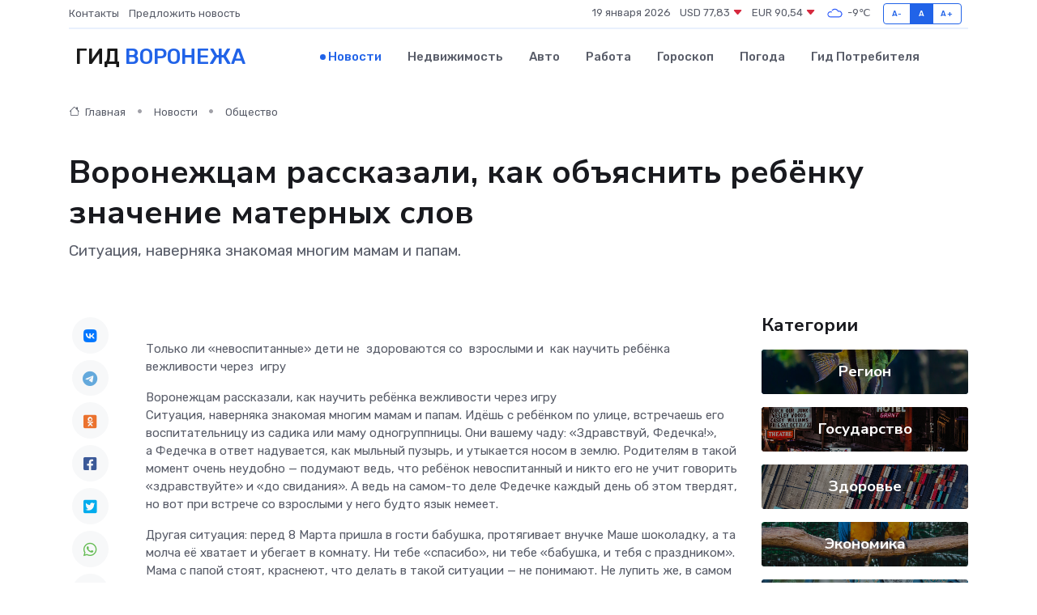

--- FILE ---
content_type: text/html; charset=UTF-8
request_url: https://voronezh365.ru/news/obschestvo/voronezhcam-rasskazali-kak-obyasnit-rebenku-znachenie-maternyh-slov.htm
body_size: 15273
content:
<!DOCTYPE html>
<html lang="ru">
<head>
	<meta charset="utf-8">
	<meta name="csrf-token" content="H7pH2w5zIiTD3qg1xl4FLSp6j8MSaieo2DRNWXLC">
    <meta http-equiv="X-UA-Compatible" content="IE=edge">
    <meta name="viewport" content="width=device-width, initial-scale=1">
    <title>Воронежцам рассказали, как объяснить ребёнку значение матерных слов - новости Воронежа</title>
    <meta name="description" property="description" content="Ситуация, наверняка знакомая многим мамам и папам.">
    
    <meta property="fb:pages" content="105958871990207" />
    <link rel="shortcut icon" type="image/x-icon" href="https://voronezh365.ru/favicon.svg">
    <link rel="canonical" href="https://voronezh365.ru/news/obschestvo/voronezhcam-rasskazali-kak-obyasnit-rebenku-znachenie-maternyh-slov.htm">
    <link rel="preconnect" href="https://fonts.gstatic.com">
    <link rel="dns-prefetch" href="https://fonts.googleapis.com">
    <link rel="dns-prefetch" href="https://pagead2.googlesyndication.com">
    <link rel="dns-prefetch" href="https://res.cloudinary.com">
    <link href="https://fonts.googleapis.com/css2?family=Nunito+Sans:wght@400;700&family=Rubik:wght@400;500;700&display=swap" rel="stylesheet">
    <link rel="stylesheet" type="text/css" href="https://voronezh365.ru/assets/font-awesome/css/all.min.css">
    <link rel="stylesheet" type="text/css" href="https://voronezh365.ru/assets/bootstrap-icons/bootstrap-icons.css">
    <link rel="stylesheet" type="text/css" href="https://voronezh365.ru/assets/tiny-slider/tiny-slider.css">
    <link rel="stylesheet" type="text/css" href="https://voronezh365.ru/assets/glightbox/css/glightbox.min.css">
    <link rel="stylesheet" type="text/css" href="https://voronezh365.ru/assets/plyr/plyr.css">
    <link id="style-switch" rel="stylesheet" type="text/css" href="https://voronezh365.ru/assets/css/style.css">
    <link rel="stylesheet" type="text/css" href="https://voronezh365.ru/assets/css/style2.css">

    <meta name="twitter:card" content="summary">
    <meta name="twitter:site" content="@mysite">
    <meta name="twitter:title" content="Воронежцам рассказали, как объяснить ребёнку значение матерных слов - новости Воронежа">
    <meta name="twitter:description" content="Ситуация, наверняка знакомая многим мамам и папам.">
    <meta name="twitter:creator" content="@mysite">
    <meta name="twitter:image:src" content="https://res.cloudinary.com/dmqeosoyi/image/upload/cu5syoactdhcqvzjzo8c">
    <meta name="twitter:domain" content="voronezh365.ru">
    <meta name="twitter:card" content="summary_large_image" /><meta name="twitter:image" content="https://res.cloudinary.com/dmqeosoyi/image/upload/cu5syoactdhcqvzjzo8c">

    <meta property="og:url" content="http://voronezh365.ru/news/obschestvo/voronezhcam-rasskazali-kak-obyasnit-rebenku-znachenie-maternyh-slov.htm">
    <meta property="og:title" content="Воронежцам рассказали, как объяснить ребёнку значение матерных слов - новости Воронежа">
    <meta property="og:description" content="Ситуация, наверняка знакомая многим мамам и папам.">
    <meta property="og:type" content="website">
    <meta property="og:image" content="https://res.cloudinary.com/dmqeosoyi/image/upload/cu5syoactdhcqvzjzo8c">
    <meta property="og:locale" content="ru_RU">
    <meta property="og:site_name" content="Гид Воронежа">
    

    <link rel="image_src" href="https://res.cloudinary.com/dmqeosoyi/image/upload/cu5syoactdhcqvzjzo8c" />

    <link rel="alternate" type="application/rss+xml" href="https://voronezh365.ru/feed" title="Воронеж: гид, новости, афиша">
        <script async src="https://pagead2.googlesyndication.com/pagead/js/adsbygoogle.js"></script>
    <script>
        (adsbygoogle = window.adsbygoogle || []).push({
            google_ad_client: "ca-pub-0899253526956684",
            enable_page_level_ads: true
        });
    </script>
        
    
    
    
    <script>if (window.top !== window.self) window.top.location.replace(window.self.location.href);</script>
    <script>if(self != top) { top.location=document.location;}</script>

<!-- Google tag (gtag.js) -->
<script async src="https://www.googletagmanager.com/gtag/js?id=G-71VQP5FD0J"></script>
<script>
  window.dataLayer = window.dataLayer || [];
  function gtag(){dataLayer.push(arguments);}
  gtag('js', new Date());

  gtag('config', 'G-71VQP5FD0J');
</script>
</head>
<body>
<script type="text/javascript" > (function(m,e,t,r,i,k,a){m[i]=m[i]||function(){(m[i].a=m[i].a||[]).push(arguments)}; m[i].l=1*new Date();k=e.createElement(t),a=e.getElementsByTagName(t)[0],k.async=1,k.src=r,a.parentNode.insertBefore(k,a)}) (window, document, "script", "https://mc.yandex.ru/metrika/tag.js", "ym"); ym(54008350, "init", {}); ym(86840228, "init", { clickmap:true, trackLinks:true, accurateTrackBounce:true, webvisor:true });</script> <noscript><div><img src="https://mc.yandex.ru/watch/54008350" style="position:absolute; left:-9999px;" alt="" /><img src="https://mc.yandex.ru/watch/86840228" style="position:absolute; left:-9999px;" alt="" /></div></noscript>
<script type="text/javascript">
    new Image().src = "//counter.yadro.ru/hit?r"+escape(document.referrer)+((typeof(screen)=="undefined")?"":";s"+screen.width+"*"+screen.height+"*"+(screen.colorDepth?screen.colorDepth:screen.pixelDepth))+";u"+escape(document.URL)+";h"+escape(document.title.substring(0,150))+";"+Math.random();
</script>
<!-- Rating@Mail.ru counter -->
<script type="text/javascript">
var _tmr = window._tmr || (window._tmr = []);
_tmr.push({id: "3138453", type: "pageView", start: (new Date()).getTime()});
(function (d, w, id) {
  if (d.getElementById(id)) return;
  var ts = d.createElement("script"); ts.type = "text/javascript"; ts.async = true; ts.id = id;
  ts.src = "https://top-fwz1.mail.ru/js/code.js";
  var f = function () {var s = d.getElementsByTagName("script")[0]; s.parentNode.insertBefore(ts, s);};
  if (w.opera == "[object Opera]") { d.addEventListener("DOMContentLoaded", f, false); } else { f(); }
})(document, window, "topmailru-code");
</script><noscript><div>
<img src="https://top-fwz1.mail.ru/counter?id=3138453;js=na" style="border:0;position:absolute;left:-9999px;" alt="Top.Mail.Ru" />
</div></noscript>
<!-- //Rating@Mail.ru counter -->

<header class="navbar-light navbar-sticky header-static">
    <div class="navbar-top d-none d-lg-block small">
        <div class="container">
            <div class="d-md-flex justify-content-between align-items-center my-1">
                <!-- Top bar left -->
                <ul class="nav">
                    <li class="nav-item">
                        <a class="nav-link ps-0" href="https://voronezh365.ru/contacts">Контакты</a>
                    </li>
                    <li class="nav-item">
                        <a class="nav-link ps-0" href="https://voronezh365.ru/sendnews">Предложить новость</a>
                    </li>
                    
                </ul>
                <!-- Top bar right -->
                <div class="d-flex align-items-center">
                    
                    <ul class="list-inline mb-0 text-center text-sm-end me-3">
						<li class="list-inline-item">
							<span>19 января 2026</span>
						</li>
                        <li class="list-inline-item">
                            <a class="nav-link px-0" href="https://voronezh365.ru/currency">
                                <span>USD 77,83 <i class="bi bi-caret-down-fill text-danger"></i></span>
                            </a>
						</li>
                        <li class="list-inline-item">
                            <a class="nav-link px-0" href="https://voronezh365.ru/currency">
                                <span>EUR 90,54 <i class="bi bi-caret-down-fill text-danger"></i></span>
                            </a>
						</li>
						<li class="list-inline-item">
                            <a class="nav-link px-0" href="https://voronezh365.ru/pogoda">
                                <svg xmlns="http://www.w3.org/2000/svg" width="25" height="25" viewBox="0 0 30 30"><path fill="#315EFB" fill-rule="evenodd" d="M25.036 13.066a4.948 4.948 0 0 1 0 5.868A4.99 4.99 0 0 1 20.99 21H8.507a4.49 4.49 0 0 1-3.64-1.86 4.458 4.458 0 0 1 0-5.281A4.491 4.491 0 0 1 8.506 12c.686 0 1.37.159 1.996.473a.5.5 0 0 1 .16.766l-.33.399a.502.502 0 0 1-.598.132 2.976 2.976 0 0 0-3.346.608 3.007 3.007 0 0 0 .334 4.532c.527.396 1.177.59 1.836.59H20.94a3.54 3.54 0 0 0 2.163-.711 3.497 3.497 0 0 0 1.358-3.206 3.45 3.45 0 0 0-.706-1.727A3.486 3.486 0 0 0 20.99 12.5c-.07 0-.138.016-.208.02-.328.02-.645.085-.947.192a.496.496 0 0 1-.63-.287 4.637 4.637 0 0 0-.445-.874 4.495 4.495 0 0 0-.584-.733A4.461 4.461 0 0 0 14.998 9.5a4.46 4.46 0 0 0-3.177 1.318 2.326 2.326 0 0 0-.135.147.5.5 0 0 1-.592.131 5.78 5.78 0 0 0-.453-.19.5.5 0 0 1-.21-.79A5.97 5.97 0 0 1 14.998 8a5.97 5.97 0 0 1 4.237 1.757c.398.399.704.85.966 1.319.262-.042.525-.076.79-.076a4.99 4.99 0 0 1 4.045 2.066zM0 0v30V0zm30 0v30V0z"></path></svg>
                                <span>-9&#8451;</span>
                            </a>
						</li>
					</ul>

                    <!-- Font size accessibility START -->
                    <div class="btn-group me-2" role="group" aria-label="font size changer">
                        <input type="radio" class="btn-check" name="fntradio" id="font-sm">
                        <label class="btn btn-xs btn-outline-primary mb-0" for="font-sm">A-</label>

                        <input type="radio" class="btn-check" name="fntradio" id="font-default" checked>
                        <label class="btn btn-xs btn-outline-primary mb-0" for="font-default">A</label>

                        <input type="radio" class="btn-check" name="fntradio" id="font-lg">
                        <label class="btn btn-xs btn-outline-primary mb-0" for="font-lg">A+</label>
                    </div>

                    
                </div>
            </div>
            <!-- Divider -->
            <div class="border-bottom border-2 border-primary opacity-1"></div>
        </div>
    </div>

    <!-- Logo Nav START -->
    <nav class="navbar navbar-expand-lg">
        <div class="container">
            <!-- Logo START -->
            <a class="navbar-brand" href="https://voronezh365.ru" style="text-align: end;">
                
                			<span class="ms-2 fs-3 text-uppercase fw-normal">Гид <span style="color: #2163e8;">Воронежа</span></span>
                            </a>
            <!-- Logo END -->

            <!-- Responsive navbar toggler -->
            <button class="navbar-toggler ms-auto" type="button" data-bs-toggle="collapse"
                data-bs-target="#navbarCollapse" aria-controls="navbarCollapse" aria-expanded="false"
                aria-label="Toggle navigation">
                <span class="text-body h6 d-none d-sm-inline-block">Menu</span>
                <span class="navbar-toggler-icon"></span>
            </button>

            <!-- Main navbar START -->
            <div class="collapse navbar-collapse" id="navbarCollapse">
                <ul class="navbar-nav navbar-nav-scroll mx-auto">
                                        <li class="nav-item"> <a class="nav-link active" href="https://voronezh365.ru/news">Новости</a></li>
                                        <li class="nav-item"> <a class="nav-link" href="https://voronezh365.ru/realty">Недвижимость</a></li>
                                        <li class="nav-item"> <a class="nav-link" href="https://voronezh365.ru/auto">Авто</a></li>
                                        <li class="nav-item"> <a class="nav-link" href="https://voronezh365.ru/job">Работа</a></li>
                                        <li class="nav-item"> <a class="nav-link" href="https://voronezh365.ru/horoscope">Гороскоп</a></li>
                                        <li class="nav-item"> <a class="nav-link" href="https://voronezh365.ru/pogoda">Погода</a></li>
                                        <li class="nav-item"> <a class="nav-link" href="https://voronezh365.ru/poleznoe">Гид потребителя</a></li>
                                    </ul>
            </div>
            <!-- Main navbar END -->

            
        </div>
    </nav>
    <!-- Logo Nav END -->
</header>
    <main>
        <!-- =======================
                Main content START -->
        <section class="pt-3 pb-lg-5">
            <div class="container" data-sticky-container>
                <div class="row">
                    <!-- Main Post START -->
                    <div class="col-lg-9">
                        <!-- Categorie Detail START -->
                        <div class="mb-4">
							<nav aria-label="breadcrumb" itemscope itemtype="http://schema.org/BreadcrumbList">
								<ol class="breadcrumb breadcrumb-dots">
									<li class="breadcrumb-item" itemprop="itemListElement" itemscope itemtype="http://schema.org/ListItem">
										<meta itemprop="name" content="Гид Воронежа">
										<meta itemprop="position" content="1">
										<meta itemprop="item" content="https://voronezh365.ru">
										<a itemprop="url" href="https://voronezh365.ru">
										<i class="bi bi-house me-1"></i> Главная
										</a>
									</li>
									<li class="breadcrumb-item" itemprop="itemListElement" itemscope itemtype="http://schema.org/ListItem">
										<meta itemprop="name" content="Новости">
										<meta itemprop="position" content="2">
										<meta itemprop="item" content="https://voronezh365.ru/news">
										<a itemprop="url" href="https://voronezh365.ru/news"> Новости</a>
									</li>
									<li class="breadcrumb-item" aria-current="page" itemprop="itemListElement" itemscope itemtype="http://schema.org/ListItem">
										<meta itemprop="name" content="Общество">
										<meta itemprop="position" content="3">
										<meta itemprop="item" content="https://voronezh365.ru/news/obschestvo">
										<a itemprop="url" href="https://voronezh365.ru/news/obschestvo"> Общество</a>
									</li>
									<li aria-current="page" itemprop="itemListElement" itemscope itemtype="http://schema.org/ListItem">
									<meta itemprop="name" content="Воронежцам рассказали, как объяснить ребёнку значение матерных слов">
									<meta itemprop="position" content="4" />
									<meta itemprop="item" content="https://voronezh365.ru/news/obschestvo/voronezhcam-rasskazali-kak-obyasnit-rebenku-znachenie-maternyh-slov.htm">
									</li>
								</ol>
							</nav>
						
                        </div>
                    </div>
                </div>
                <div class="row align-items-center">
                                                        <!-- Content -->
                    <div class="col-md-12 mt-4 mt-md-0">
                                            <h1 class="display-6">Воронежцам рассказали, как объяснить ребёнку значение матерных слов</h1>
                        <p class="lead">Ситуация, наверняка знакомая многим мамам и папам.</p>
                    </div>
				                                    </div>
            </div>
        </section>
        <!-- =======================
        Main START -->
        <section class="pt-0">
            <div class="container position-relative" data-sticky-container>
                <div class="row">
                    <!-- Left sidebar START -->
                    <div class="col-md-1">
                        <div class="text-start text-lg-center mb-5" data-sticky data-margin-top="80" data-sticky-for="767">
                            <style>
                                .fa-vk::before {
                                    color: #07f;
                                }
                                .fa-telegram::before {
                                    color: #64a9dc;
                                }
                                .fa-facebook-square::before {
                                    color: #3b5998;
                                }
                                .fa-odnoklassniki-square::before {
                                    color: #eb722e;
                                }
                                .fa-twitter-square::before {
                                    color: #00aced;
                                }
                                .fa-whatsapp::before {
                                    color: #65bc54;
                                }
                                .fa-viber::before {
                                    color: #7b519d;
                                }
                                .fa-moimir svg {
                                    background-color: #168de2;
                                    height: 18px;
                                    width: 18px;
                                    background-size: 18px 18px;
                                    border-radius: 4px;
                                    margin-bottom: 2px;
                                }
                            </style>
                            <ul class="nav text-white-force">
                                <li class="nav-item">
                                    <a class="nav-link icon-md rounded-circle m-1 p-0 fs-5 bg-light" href="https://vk.com/share.php?url=https://voronezh365.ru/news/obschestvo/voronezhcam-rasskazali-kak-obyasnit-rebenku-znachenie-maternyh-slov.htm&title=Воронежцам рассказали, как объяснить ребёнку значение матерных слов - новости Воронежа&utm_source=share" rel="nofollow" target="_blank">
                                        <i class="fab fa-vk align-middle text-body"></i>
                                    </a>
                                </li>
                                <li class="nav-item">
                                    <a class="nav-link icon-md rounded-circle m-1 p-0 fs-5 bg-light" href="https://t.me/share/url?url=https://voronezh365.ru/news/obschestvo/voronezhcam-rasskazali-kak-obyasnit-rebenku-znachenie-maternyh-slov.htm&text=Воронежцам рассказали, как объяснить ребёнку значение матерных слов - новости Воронежа&utm_source=share" rel="nofollow" target="_blank">
                                        <i class="fab fa-telegram align-middle text-body"></i>
                                    </a>
                                </li>
                                <li class="nav-item">
                                    <a class="nav-link icon-md rounded-circle m-1 p-0 fs-5 bg-light" href="https://connect.ok.ru/offer?url=https://voronezh365.ru/news/obschestvo/voronezhcam-rasskazali-kak-obyasnit-rebenku-znachenie-maternyh-slov.htm&title=Воронежцам рассказали, как объяснить ребёнку значение матерных слов - новости Воронежа&utm_source=share" rel="nofollow" target="_blank">
                                        <i class="fab fa-odnoklassniki-square align-middle text-body"></i>
                                    </a>
                                </li>
                                <li class="nav-item">
                                    <a class="nav-link icon-md rounded-circle m-1 p-0 fs-5 bg-light" href="https://www.facebook.com/sharer.php?src=sp&u=https://voronezh365.ru/news/obschestvo/voronezhcam-rasskazali-kak-obyasnit-rebenku-znachenie-maternyh-slov.htm&title=Воронежцам рассказали, как объяснить ребёнку значение матерных слов - новости Воронежа&utm_source=share" rel="nofollow" target="_blank">
                                        <i class="fab fa-facebook-square align-middle text-body"></i>
                                    </a>
                                </li>
                                <li class="nav-item">
                                    <a class="nav-link icon-md rounded-circle m-1 p-0 fs-5 bg-light" href="https://twitter.com/intent/tweet?text=Воронежцам рассказали, как объяснить ребёнку значение матерных слов - новости Воронежа&url=https://voronezh365.ru/news/obschestvo/voronezhcam-rasskazali-kak-obyasnit-rebenku-znachenie-maternyh-slov.htm&utm_source=share" rel="nofollow" target="_blank">
                                        <i class="fab fa-twitter-square align-middle text-body"></i>
                                    </a>
                                </li>
                                <li class="nav-item">
                                    <a class="nav-link icon-md rounded-circle m-1 p-0 fs-5 bg-light" href="https://api.whatsapp.com/send?text=Воронежцам рассказали, как объяснить ребёнку значение матерных слов - новости Воронежа https://voronezh365.ru/news/obschestvo/voronezhcam-rasskazali-kak-obyasnit-rebenku-znachenie-maternyh-slov.htm&utm_source=share" rel="nofollow" target="_blank">
                                        <i class="fab fa-whatsapp align-middle text-body"></i>
                                    </a>
                                </li>
                                <li class="nav-item">
                                    <a class="nav-link icon-md rounded-circle m-1 p-0 fs-5 bg-light" href="viber://forward?text=Воронежцам рассказали, как объяснить ребёнку значение матерных слов - новости Воронежа https://voronezh365.ru/news/obschestvo/voronezhcam-rasskazali-kak-obyasnit-rebenku-znachenie-maternyh-slov.htm&utm_source=share" rel="nofollow" target="_blank">
                                        <i class="fab fa-viber align-middle text-body"></i>
                                    </a>
                                </li>
                                <li class="nav-item">
                                    <a class="nav-link icon-md rounded-circle m-1 p-0 fs-5 bg-light" href="https://connect.mail.ru/share?url=https://voronezh365.ru/news/obschestvo/voronezhcam-rasskazali-kak-obyasnit-rebenku-znachenie-maternyh-slov.htm&title=Воронежцам рассказали, как объяснить ребёнку значение матерных слов - новости Воронежа&utm_source=share" rel="nofollow" target="_blank">
                                        <i class="fab fa-moimir align-middle text-body"><svg viewBox='0 0 24 24' xmlns='http://www.w3.org/2000/svg'><path d='M8.889 9.667a1.333 1.333 0 100-2.667 1.333 1.333 0 000 2.667zm6.222 0a1.333 1.333 0 100-2.667 1.333 1.333 0 000 2.667zm4.77 6.108l-1.802-3.028a.879.879 0 00-1.188-.307.843.843 0 00-.313 1.166l.214.36a6.71 6.71 0 01-4.795 1.996 6.711 6.711 0 01-4.792-1.992l.217-.364a.844.844 0 00-.313-1.166.878.878 0 00-1.189.307l-1.8 3.028a.844.844 0 00.312 1.166.88.88 0 001.189-.307l.683-1.147a8.466 8.466 0 005.694 2.18 8.463 8.463 0 005.698-2.184l.685 1.151a.873.873 0 001.189.307.844.844 0 00.312-1.166z' fill='#FFF' fill-rule='evenodd'/></svg></i>
                                    </a>
                                </li>
                                
                            </ul>
                        </div>
                    </div>
                    <!-- Left sidebar END -->

                    <!-- Main Content START -->
                    <div class="col-md-10 col-lg-8 mb-5">
                        <div class="mb-4">
                                                    </div>
                        <div itemscope itemtype="http://schema.org/NewsArticle">
                            <meta itemprop="headline" content="Воронежцам рассказали, как объяснить ребёнку значение матерных слов">
                            <meta itemprop="identifier" content="https://voronezh365.ru/11607">
                            <span itemprop="articleBody"><p> Только ли «невоспитанные» дети не&nbsp; здороваются со&nbsp; взрослыми и&nbsp; как научить ребёнка вежливости через&nbsp; игру </p>

Воронежцам рассказали, как научить ребёнка вежливости через игру

<p> Ситуация, наверняка знакомая многим мамам и папам. Идёшь с ребёнком по улице, встречаешь его воспитательницу из садика или маму одногруппницы. Они вашему чаду: «Здравствуй, Федечка!», а Федечка в ответ надувается, как мыльный пузырь, и утыкается носом в землю. Родителям в такой момент очень неудобно — подумают ведь, что ребёнок невоспитанный и никто его не учит говорить «здравствуйте» и «до свидания». А ведь на самом-то деле Федечке каждый день об этом твердят, но вот при встрече со взрослыми у него будто язык немеет. </p> <p> Другая ситуация: перед 8 Марта пришла в гости бабушка, протягивает внучке Маше шоколадку, а та молча её хватает и убегает в комнату. Ни тебе «спасибо», ни тебе «бабушка, и тебя с праздником». Мама с папой стоят, краснеют, что делать в такой ситуации — не понимают. Не лупить же, в самом деле? Надо, наверное, снова поговорить о правилах вежливости, но какие слова подобрать, чтобы до малолетнего невежи наконец-то дошло? Об этом и о многом другом корреспонденты «Ё!» поговорили с руководителем «Центра родительской компетентности ВГПУ», деканом психолого-педагогического факультета и кандидатом психологических наук Альбиной ТАТАРИНЦЕВОЙ. 
										
											
											

										

									







</p> <p>   — Почему некоторые дети упорно не хотят быть вежливыми?   </p>

 Альбина   ТАТАРИНЦЕВА 

<p> — Одна из распространённых причин — они просто не считают вежливые слова обязательными и толком не понимают, когда их нужно произносить. Первым или в ответ взрослому? Или, может быть, только с воспитательницей надо здороваться, а с другими нет? </p> <p> Порой они просто срисовывают эту модель поведения с родителей. Пусть мамы и другие взрослые задумаются, а часто ли они здороваются друг с другом — например, когда папа приходит с работы? А ещё говорят «доброе утро» и «спокойной ночи», «спасибо» и «пожалуйста» за столом? И самое важное — часто ли они эти слова говорят самому ребёнку? Вежливость должна стать семейной традицией. Я бы посоветовала почитать книгу Ирины Медведевой и Татьяны Шишовой «Книга для трудных родителей» (16+). Её первая глава как раз посвящена этой теме — вежливость и грубость. Помните, что в садике нет уроков этикета, это задача родителей. </p> <p> Маленького ребёнка 3 — 5 лет можно учить вежливости через игру в кукол. Как предлагает Ирина Яковлевна: взять двух «мальчиков» и двух «девочек» и объединить их в пары — брат и сестра «примерные» и брат и сестра «скверные». А затем вместе с ребёнком разыграть, как поведут себя первые и вторые, например выйдя во двор с мячиком. Скверные начнут ругаться: «Дай сюда!» — «Не дам!» — «Ну и дура!» — «Сам дурак», а примерные знают вежливые слова, поэтому будут общаться так: «Дай, пожалуйста, мячик» — «Спасибо!» — «Давай вместе играть» — ну и так далее. Ребёнок понимает, какая модель поведения к чему приводит, и учится транслировать «правильную». И ещё важно, чтобы малыш не просто повторял заученные слова и фразы, а чтобы благодарность шла от души. Для этого в южных губерниях, в том числе и в Воронежской, существовала давняя традиция — научить детей быть благодарными. </p>

<p>   — Что это за традиция?   </p> <p> — Дети делали куколок, которые назывались «отдарок на подарок». Их дарили взрослым членам семьи в благодарность за их подарки, гостинцы. Подробнее об этом вместе с ребёнком можно почитать в книге Татьяны Кирюшатовой «Кукла в помощь. Советы деда-кукловеда» (0+). В ней рассказывается о девочке Варе, чей дедушка был «кукловедом», а по-взрослому — этнографом. И одна из глав посвящена куколке «отдарок на подарок». Её под силу сделать ребёнку уже начиная с трёх лет — поначалу, конечно, с помощью мамы или папы. Безусловно, фигурка не будет аутентичной, но нам этого и не надо. Для изготовления понадобятся прямоугольный кусок ткани, вата или другой наполнитель для головы, а также катушка ниток. </p> <p> Сделав куколку, обсудите с ребёнком, кому из родных он её подарит. Такое совместное творчество — отличное времяпровождение, а ещё социальный тренажёр для ребёнка. Через игру он учится общаться с людьми. Но очень важны, повторюсь, традиции вежливости в семье. </p>

Фото: Игорь ФИЛОНОВ

Фото: Игорь ФИЛОНОВ

<p>   — Но ведь бывает такое, что родители ежедневно твердят ребёнку, чтобы он здоровался и прощался. И сами вроде люди воспитанные. А чадо ни в какую…   </p> <p> — Нужно разобраться в причинах. Это, например, может быть застенчивость — тут надо говорить про коррекцию застенчивого поведения. Например, когда младшеклассник опоздал в школу, заходит в класс, тридцать детей и учитель на него смотрят, а у него от страха язык к нёбу прилип. Бывает, дети не здороваются из-за обиды на взрослого. Бывает — из-за детской ревности. Ещё есть дети с особым характером «царя на троне». Такой маленький человек оценивает каждого взрослого и решает, разговаривать с ним или нет. С кем нравится, будет общаться легко и непринуждённо. А если кто не по душе — из него слова не вытянешь. Иногда за этим кроется так называемый селективный мутизм, или избирательная немота, — это уже считается психическим расстройством. </p> <p>   — И что делать родителям, чтобы разобраться? Вести ребёнка к психологу?   </p>

<p> — Как говорила уже упомянутая мною Ирина Яковлевна Медведева, если в детско-родительских отношениях всё нормально, то лет до шести никакой помогающий специалист не нужен. Мамы и папы способны самостоятельно разобраться с проблемами детей. Например, с чересчур стеснительным малышом можно поиграть в кукольный театр. То есть когда его не будет видно за ширмой. А говорить за ребёнка станет, допустим, зайчик над ширмой. И вот этот зайчик пришёл в гости, и что он сказал? «Здравствуйте, меня зовут Саша». Постепенно малыш будет чувствовать себя увереннее, и ему проще будет сказать эти слова не от имени игрушечного зверька, а от своего собственного. </p> <p> Рекомендую книгу Медведевой и Шишовой «Разноцветные белые вороны» (16+) — там подробно расписано, что такое застенчивость, тревожность, страхи, обидчивость и как с ними бороться. В сложной ситуации обращайтесь за консультацией к нам в центр! Она абсолютно бесплатная для всех! Также в группе «Центр родительской компетентности» во «ВКонтакте» мы еженедельно проводим вебинары по различным темам, связанным с воспитанием. Начиная от грудничковых вопросов — о грудном вскармливании и приучении к горшку — до подростковых проблем. </p> <p>   — Что делать, если вместо вежливых слов ребёнок приносит из садика лексику, от которой уши вянут?   </p>

<p> — Значение слов нужно объяснять в соответствии с возрастом. Например, что такое «дебил» и почему это обидно — об этом рассказать можно. А, допустим, значение нецензурных слов дошкольнику знать вообще не обязательно. Иначе получится как в анекдоте, когда мальчик спросил маму, что такое аборт. Она покраснела-побледнела, начала ему объяснять. Малыш послушал-послушал и говорит: «Странно, а в песне поётся: «И бьётся о борт корабля…» Поэтому, если ребёнок произносит матерное слово, нужно просто сказать, что это плохое слово, произносить его нельзя. Точка. Правда, при этом нужно, чтобы ни мама, ни папа, ни другие члены семьи тоже не употребляли подобную лексику. Иначе родителям будет куда сложнее объясниться. </p> <p>   — Как приучить ребёнка поздравлять с праздниками родных без напоминаний и не из-под палки?   </p> <p> — Не приучайте к поздравлениям по SMS или к виртуальным картинкам. Лучший подарок — сделанный самостоятельно, который малыш может потрогать. То есть он своими руками творит добро, понимаете? На первых этапах ему понадобятся помощь и поддержка родителей. Можно вместе с сыном или дочкой зайти в магазин и купить не только бумагу и карандаши, но и стразы, блёстки, цветочки, наклейки — чтобы у него получился настоящий шедевр! Ребёнок придёт в восторг, и, возможно, рукоделие даже станет его хобби. Второй важный момент — реакция взрослых на подарок. Это обязательно должны быть восхищение и похвала. Если дошкольник видит, что мама вымученно улыбнулась его открытке или браслетику и прыгала до потолка, когда папа подарил ей сотовый телефон, у него тут же включится внутренний критик: «У меня получился плохой подарок, лучше впредь и не пытаться». </p> <p>   — Нередко дети ставят родителей в неудобную ситуацию своей непосредственностью. Например, когда громко замечают на всю маршрутку: «Мама, смотри, какая толстая тётя» — или рассказывают бабушке о том, как вчера мама с папой «сильно кричали друг на друга». Как ему объяснить, что это делать не стоит?   </p> <p> — Это правда, воспитатели детских садов в понедельник досконально знают, что произошло за выходные в семьях их подопечных. Им даже спрашивать не надо, дети сами всё расскажут. Отчасти ребёнок опять же копирует поведение взрослых. Он видит, как мама постоянно выкладывает в социальные сети фотографии своих обедов и ужинов, семейные снимки. И ему непонятно, что у семьи могут быть тайны, информация не для всеобщего обозрения. Это нужно объяснить. Если при вас чадо отпускает то или иное замечание об окружающих или о вас, при посторонних достаточно ему сказать, что так говорить нельзя. А потом с глазу на глаз объяснить почему. В игровой форме или в разговоре поставить ребёнка на место взрослого и спросить: «Если бы о тебе рассказывали это и это, тебе бы это было приятно?» </p> <p>   — Некоторые родители считают, что не стоит уделять много внимания хорошим манерам. Они говорят: в наше время излишняя интеллигентность будет ребёнку мешать. Чтобы добиваться целей, нужно быть грубым, нахрапистым… Что вы об этом думаете?   </p> <p> — Я за «гранитные берега бессознательного». То есть за чёткое понимание, что хорошо, что плохо, как можно, как нельзя. Эти «берега» большей частью формируются до трёх лет. Воспитание в рамках культуры, в том числе и культуры общения, — залог психического здоровья подрастающего человека. Чтобы психика не растормаживалась, нужны вот эти «гранитные берега». Есть на эту тему хорошая поговорка: «Не буди лихо, пока оно тихо». И ещё важный момент — нужно ориентироваться на качества, заложенные в ребёнке. Из «зайчишки-трусишки» никогда не воспитаешь наглого «серого волка». А если заставлять ребёнка вести себя так, как ему не свойственно, будут тики, энурез и прочие невротические вещи. Все эти уроки, которые любят многие папы: «бьют — давай сдачи» и прочее в том же духе, — могут выйти боком. </p>

 СПРАВКА «Ё!» 

 Контакты «Центра родительской компетентности ВГПУ» 

 Телефон  8-930-401-15-28.    Электронная почта:  [email&#160;protected]    Адрес: г. Воронеж, улица Ленина, 86 (главный корпус ВГПУ). Аудитория 127. График работы: пн — пт с 9:00 до 14:00.   Адрес группы во «ВКонтакте»:   https://vk.com/club209860511   — здесь проходят обучающие вебинары для родителей. 

 

<p> Автор: </p>

  <p> Анна ЯСЫРЕВА </p>  

Фото: <p> freepik. com </p></span>
                        </div>
                                                                        <div><a href="https://moe-online.ru/news/society/1151354" target="_blank" rel="author">Источник</a></div>
                                                                        <div class="col-12 mt-3"><a href="https://voronezh365.ru/sendnews">Предложить новость</a></div>
                        <div class="col-12 mt-5">
                            <h2 class="my-3">Последние новости</h2>
                            <div class="row gy-4">
                                <!-- Card item START -->
<div class="col-sm-6">
    <div class="card" itemscope="" itemtype="http://schema.org/BlogPosting">
        <!-- Card img -->
        <div class="position-relative">
                        <img class="card-img" src="https://res.cloudinary.com/dmqeosoyi/image/upload/c_fill,w_420,h_315,q_auto,g_face/cpnrzjskio8e2ssaq3jv" alt="Сколько стоит ремонт частотного преобразователя: что влияет на цену?" itemprop="image">
                    </div>
        <div class="card-body px-0 pt-3" itemprop="name">
            <h4 class="card-title" itemprop="headline"><a href="https://voronezh365.ru/news/ekonomika/skolko-stoit-remont-chastotnogo-preobrazovatelya-chto-vliyaet-na-cenu.htm"
                    class="btn-link text-reset fw-bold" itemprop="url">Сколько стоит ремонт частотного преобразователя: что влияет на цену?</a></h4>
            <p class="card-text" itemprop="articleBody">Разбираем факторы, формирующие стоимость обслуживания и восстановления частотников</p>
        </div>
        <meta itemprop="author" content="Редактор"/>
        <meta itemscope itemprop="mainEntityOfPage" itemType="https://schema.org/WebPage" itemid="https://voronezh365.ru/news/ekonomika/skolko-stoit-remont-chastotnogo-preobrazovatelya-chto-vliyaet-na-cenu.htm"/>
        <meta itemprop="dateModified" content="2025-11-04"/>
        <meta itemprop="datePublished" content="2025-11-04"/>
    </div>
</div>
<!-- Card item END -->
<!-- Card item START -->
<div class="col-sm-6">
    <div class="card" itemscope="" itemtype="http://schema.org/BlogPosting">
        <!-- Card img -->
        <div class="position-relative">
                        <img class="card-img" src="https://res.cloudinary.com/dmqeosoyi/image/upload/c_fill,w_420,h_315,q_auto,g_face/u1jk9wnuwfjrbznniizf" alt="Из-за ремонта железнодорожного переезда в Воронеже изменят маршрут пригородного автобуса" itemprop="image">
                    </div>
        <div class="card-body px-0 pt-3" itemprop="name">
            <h4 class="card-title" itemprop="headline"><a href="https://voronezh365.ru/news/region/iz-za-remonta-zheleznodorozhnogo-pereezda-v-voronezhe-izmenyat-marshrut-prigorodnogo-avtobusa.htm"
                    class="btn-link text-reset fw-bold" itemprop="url">Из-за ремонта железнодорожного переезда в Воронеже изменят маршрут пригородного автобуса</a></h4>
            <p class="card-text" itemprop="articleBody">Фото: Google Maps

Из-за ремонта железнодорожного переезда на левом берегу Воронежа временно изменится маршрут одного из пригородных автобусов.</p>
        </div>
        <meta itemprop="author" content="Редактор"/>
        <meta itemscope itemprop="mainEntityOfPage" itemType="https://schema.org/WebPage" itemid="https://voronezh365.ru/news/region/iz-za-remonta-zheleznodorozhnogo-pereezda-v-voronezhe-izmenyat-marshrut-prigorodnogo-avtobusa.htm"/>
        <meta itemprop="dateModified" content="2025-04-06"/>
        <meta itemprop="datePublished" content="2025-04-06"/>
    </div>
</div>
<!-- Card item END -->
<!-- Card item START -->
<div class="col-sm-6">
    <div class="card" itemscope="" itemtype="http://schema.org/BlogPosting">
        <!-- Card img -->
        <div class="position-relative">
                        <img class="card-img" src="https://res.cloudinary.com/dmqeosoyi/image/upload/c_fill,w_420,h_315,q_auto,g_face/q1rp2iqr2umyz7xhqs1h" alt="Проведенное госжилинспекцией профилактическое мероприятие помогло воронежцам добиться ремонта кровли" itemprop="image">
                    </div>
        <div class="card-body px-0 pt-3" itemprop="name">
            <h4 class="card-title" itemprop="headline"><a href="https://voronezh365.ru/news/region/provedennoe-goszhilinspekciey-profilakticheskoe-meropriyatie-pomoglo-voronezhcam-dobitsya-remonta-krovli.htm"
                    class="btn-link text-reset fw-bold" itemprop="url">Проведенное госжилинспекцией профилактическое мероприятие помогло воронежцам добиться ремонта кровли</a></h4>
            <p class="card-text" itemprop="articleBody">Жительница многоквартирного дома № 8 по ул. Космонавтов обратилась в ГЖИ Воронежской области с жалобой на регулярную протечку кровли.</p>
        </div>
        <meta itemprop="author" content="Редактор"/>
        <meta itemscope itemprop="mainEntityOfPage" itemType="https://schema.org/WebPage" itemid="https://voronezh365.ru/news/region/provedennoe-goszhilinspekciey-profilakticheskoe-meropriyatie-pomoglo-voronezhcam-dobitsya-remonta-krovli.htm"/>
        <meta itemprop="dateModified" content="2025-04-06"/>
        <meta itemprop="datePublished" content="2025-04-06"/>
    </div>
</div>
<!-- Card item END -->
<!-- Card item START -->
<div class="col-sm-6">
    <div class="card" itemscope="" itemtype="http://schema.org/BlogPosting">
        <!-- Card img -->
        <div class="position-relative">
            <img class="card-img" src="https://res.cloudinary.com/di7jztv5p/image/upload/c_fill,w_420,h_315,q_auto,g_face/gqei5n34zp6qzkg1iovk" alt="Когда скидки превращаются в ловушку: как маркетологи учат нас тратить" itemprop="image">
        </div>
        <div class="card-body px-0 pt-3" itemprop="name">
            <h4 class="card-title" itemprop="headline"><a href="https://ulan-ude-city.ru/news/ekonomika/kogda-skidki-prevraschayutsya-v-lovushku-kak-marketologi-uchat-nas-tratit.htm" class="btn-link text-reset fw-bold" itemprop="url">Когда скидки превращаются в ловушку: как маркетологи учат нас тратить</a></h4>
            <p class="card-text" itemprop="articleBody">Почему “-50% только сегодня” не всегда значит выгоду, как скидки играют на эмоциях и почему даже рациональные люди становятся жертвами маркетинговых трюков.</p>
        </div>
        <meta itemprop="author" content="Редактор"/>
        <meta itemscope itemprop="mainEntityOfPage" itemType="https://schema.org/WebPage" itemid="https://ulan-ude-city.ru/news/ekonomika/kogda-skidki-prevraschayutsya-v-lovushku-kak-marketologi-uchat-nas-tratit.htm"/>
        <meta itemprop="dateModified" content="2026-01-19"/>
        <meta itemprop="datePublished" content="2026-01-19"/>
    </div>
</div>
<!-- Card item END -->
                            </div>
                        </div>
						<div class="col-12 bg-primary bg-opacity-10 p-2 mt-3 rounded">
							На этом сайте вы найдете актуальные <a href="https://infomurom.ru/job">вакансии в Муроме</a> с предложениями работы от ведущих работодателей города
						</div>
                        <!-- Comments START -->
                        <div class="mt-5">
                            <h3>Комментарии (0)</h3>
                        </div>
                        <!-- Comments END -->
                        <!-- Reply START -->
                        <div>
                            <h3>Добавить комментарий</h3>
                            <small>Ваш email не публикуется. Обязательные поля отмечены *</small>
                            <form class="row g-3 mt-2">
                                <div class="col-md-6">
                                    <label class="form-label">Имя *</label>
                                    <input type="text" class="form-control" aria-label="First name">
                                </div>
                                <div class="col-md-6">
                                    <label class="form-label">Email *</label>
                                    <input type="email" class="form-control">
                                </div>
                                <div class="col-12">
                                    <label class="form-label">Текст комментария *</label>
                                    <textarea class="form-control" rows="3"></textarea>
                                </div>
                                <div class="col-12">
                                    <button type="submit" class="btn btn-primary">Оставить комментарий</button>
                                </div>
                            </form>
                        </div>
                        <!-- Reply END -->
                    </div>
                    <!-- Main Content END -->
                    <!-- Right sidebar START -->
                    <div class="col-lg-3 d-none d-lg-block">
                        <div data-sticky data-margin-top="80" data-sticky-for="991">
                            <!-- Categories -->
                            <div>
                                <h4 class="mb-3">Категории</h4>
                                                                    <!-- Category item -->
                                    <div class="text-center mb-3 card-bg-scale position-relative overflow-hidden rounded"
                                        style="background-image:url(https://voronezh365.ru/assets/images/blog/4by3/06.jpg); background-position: center left; background-size: cover;">
                                        <div class="bg-dark-overlay-4 p-3">
                                            <a href="https://voronezh365.ru/news/region"
                                                class="stretched-link btn-link fw-bold text-white h5">Регион</a>
                                        </div>
                                    </div>
                                                                    <!-- Category item -->
                                    <div class="text-center mb-3 card-bg-scale position-relative overflow-hidden rounded"
                                        style="background-image:url(https://voronezh365.ru/assets/images/blog/4by3/01.jpg); background-position: center left; background-size: cover;">
                                        <div class="bg-dark-overlay-4 p-3">
                                            <a href="https://voronezh365.ru/news/gosudarstvo"
                                                class="stretched-link btn-link fw-bold text-white h5">Государство</a>
                                        </div>
                                    </div>
                                                                    <!-- Category item -->
                                    <div class="text-center mb-3 card-bg-scale position-relative overflow-hidden rounded"
                                        style="background-image:url(https://voronezh365.ru/assets/images/blog/4by3/05.jpg); background-position: center left; background-size: cover;">
                                        <div class="bg-dark-overlay-4 p-3">
                                            <a href="https://voronezh365.ru/news/zdorove"
                                                class="stretched-link btn-link fw-bold text-white h5">Здоровье</a>
                                        </div>
                                    </div>
                                                                    <!-- Category item -->
                                    <div class="text-center mb-3 card-bg-scale position-relative overflow-hidden rounded"
                                        style="background-image:url(https://voronezh365.ru/assets/images/blog/4by3/03.jpg); background-position: center left; background-size: cover;">
                                        <div class="bg-dark-overlay-4 p-3">
                                            <a href="https://voronezh365.ru/news/ekonomika"
                                                class="stretched-link btn-link fw-bold text-white h5">Экономика</a>
                                        </div>
                                    </div>
                                                                    <!-- Category item -->
                                    <div class="text-center mb-3 card-bg-scale position-relative overflow-hidden rounded"
                                        style="background-image:url(https://voronezh365.ru/assets/images/blog/4by3/02.jpg); background-position: center left; background-size: cover;">
                                        <div class="bg-dark-overlay-4 p-3">
                                            <a href="https://voronezh365.ru/news/politika"
                                                class="stretched-link btn-link fw-bold text-white h5">Политика</a>
                                        </div>
                                    </div>
                                                                    <!-- Category item -->
                                    <div class="text-center mb-3 card-bg-scale position-relative overflow-hidden rounded"
                                        style="background-image:url(https://voronezh365.ru/assets/images/blog/4by3/06.jpg); background-position: center left; background-size: cover;">
                                        <div class="bg-dark-overlay-4 p-3">
                                            <a href="https://voronezh365.ru/news/nauka-i-obrazovanie"
                                                class="stretched-link btn-link fw-bold text-white h5">Наука и Образование</a>
                                        </div>
                                    </div>
                                                                    <!-- Category item -->
                                    <div class="text-center mb-3 card-bg-scale position-relative overflow-hidden rounded"
                                        style="background-image:url(https://voronezh365.ru/assets/images/blog/4by3/04.jpg); background-position: center left; background-size: cover;">
                                        <div class="bg-dark-overlay-4 p-3">
                                            <a href="https://voronezh365.ru/news/proisshestviya"
                                                class="stretched-link btn-link fw-bold text-white h5">Происшествия</a>
                                        </div>
                                    </div>
                                                                    <!-- Category item -->
                                    <div class="text-center mb-3 card-bg-scale position-relative overflow-hidden rounded"
                                        style="background-image:url(https://voronezh365.ru/assets/images/blog/4by3/05.jpg); background-position: center left; background-size: cover;">
                                        <div class="bg-dark-overlay-4 p-3">
                                            <a href="https://voronezh365.ru/news/religiya"
                                                class="stretched-link btn-link fw-bold text-white h5">Религия</a>
                                        </div>
                                    </div>
                                                                    <!-- Category item -->
                                    <div class="text-center mb-3 card-bg-scale position-relative overflow-hidden rounded"
                                        style="background-image:url(https://voronezh365.ru/assets/images/blog/4by3/09.jpg); background-position: center left; background-size: cover;">
                                        <div class="bg-dark-overlay-4 p-3">
                                            <a href="https://voronezh365.ru/news/kultura"
                                                class="stretched-link btn-link fw-bold text-white h5">Культура</a>
                                        </div>
                                    </div>
                                                                    <!-- Category item -->
                                    <div class="text-center mb-3 card-bg-scale position-relative overflow-hidden rounded"
                                        style="background-image:url(https://voronezh365.ru/assets/images/blog/4by3/07.jpg); background-position: center left; background-size: cover;">
                                        <div class="bg-dark-overlay-4 p-3">
                                            <a href="https://voronezh365.ru/news/sport"
                                                class="stretched-link btn-link fw-bold text-white h5">Спорт</a>
                                        </div>
                                    </div>
                                                                    <!-- Category item -->
                                    <div class="text-center mb-3 card-bg-scale position-relative overflow-hidden rounded"
                                        style="background-image:url(https://voronezh365.ru/assets/images/blog/4by3/03.jpg); background-position: center left; background-size: cover;">
                                        <div class="bg-dark-overlay-4 p-3">
                                            <a href="https://voronezh365.ru/news/obschestvo"
                                                class="stretched-link btn-link fw-bold text-white h5">Общество</a>
                                        </div>
                                    </div>
                                                            </div>
                        </div>
                    </div>
                    <!-- Right sidebar END -->
                </div>
        </section>
    </main>
<footer class="bg-dark pt-5">
    
    <!-- Footer copyright START -->
    <div class="bg-dark-overlay-3 mt-5">
        <div class="container">
            <div class="row align-items-center justify-content-md-between py-4">
                <div class="col-md-6">
                    <!-- Copyright -->
                    <div class="text-center text-md-start text-primary-hover text-muted">
                        &#169;2026 Воронеж. Все права защищены.
                    </div>
                </div>
                
            </div>
        </div>
    </div>
    <!-- Footer copyright END -->
    <script type="application/ld+json">
        {"@context":"https:\/\/schema.org","@type":"Organization","name":"\u0412\u043e\u0440\u043e\u043d\u0435\u0436 - \u0433\u0438\u0434, \u043d\u043e\u0432\u043e\u0441\u0442\u0438, \u0430\u0444\u0438\u0448\u0430","url":"https:\/\/voronezh365.ru","sameAs":["https:\/\/vk.com\/public207893195","https:\/\/t.me\/voronezh_gid"]}
    </script>
</footer>
<!-- Back to top -->
<div class="back-top"><i class="bi bi-arrow-up-short"></i></div>
<script src="https://voronezh365.ru/assets/bootstrap/js/bootstrap.bundle.min.js"></script>
<script src="https://voronezh365.ru/assets/tiny-slider/tiny-slider.js"></script>
<script src="https://voronezh365.ru/assets/sticky-js/sticky.min.js"></script>
<script src="https://voronezh365.ru/assets/glightbox/js/glightbox.min.js"></script>
<script src="https://voronezh365.ru/assets/plyr/plyr.js"></script>
<script src="https://voronezh365.ru/assets/js/functions.js"></script>
<script src="https://yastatic.net/share2/share.js" async></script>
<script defer src="https://static.cloudflareinsights.com/beacon.min.js/vcd15cbe7772f49c399c6a5babf22c1241717689176015" integrity="sha512-ZpsOmlRQV6y907TI0dKBHq9Md29nnaEIPlkf84rnaERnq6zvWvPUqr2ft8M1aS28oN72PdrCzSjY4U6VaAw1EQ==" data-cf-beacon='{"version":"2024.11.0","token":"195125e9e08943ae8f3e2a1349bca9f4","r":1,"server_timing":{"name":{"cfCacheStatus":true,"cfEdge":true,"cfExtPri":true,"cfL4":true,"cfOrigin":true,"cfSpeedBrain":true},"location_startswith":null}}' crossorigin="anonymous"></script>
</body>
</html>


--- FILE ---
content_type: text/html; charset=utf-8
request_url: https://www.google.com/recaptcha/api2/aframe
body_size: 268
content:
<!DOCTYPE HTML><html><head><meta http-equiv="content-type" content="text/html; charset=UTF-8"></head><body><script nonce="H7jdWI_GDFb3LQ0I93yt1Q">/** Anti-fraud and anti-abuse applications only. See google.com/recaptcha */ try{var clients={'sodar':'https://pagead2.googlesyndication.com/pagead/sodar?'};window.addEventListener("message",function(a){try{if(a.source===window.parent){var b=JSON.parse(a.data);var c=clients[b['id']];if(c){var d=document.createElement('img');d.src=c+b['params']+'&rc='+(localStorage.getItem("rc::a")?sessionStorage.getItem("rc::b"):"");window.document.body.appendChild(d);sessionStorage.setItem("rc::e",parseInt(sessionStorage.getItem("rc::e")||0)+1);localStorage.setItem("rc::h",'1768810046231');}}}catch(b){}});window.parent.postMessage("_grecaptcha_ready", "*");}catch(b){}</script></body></html>